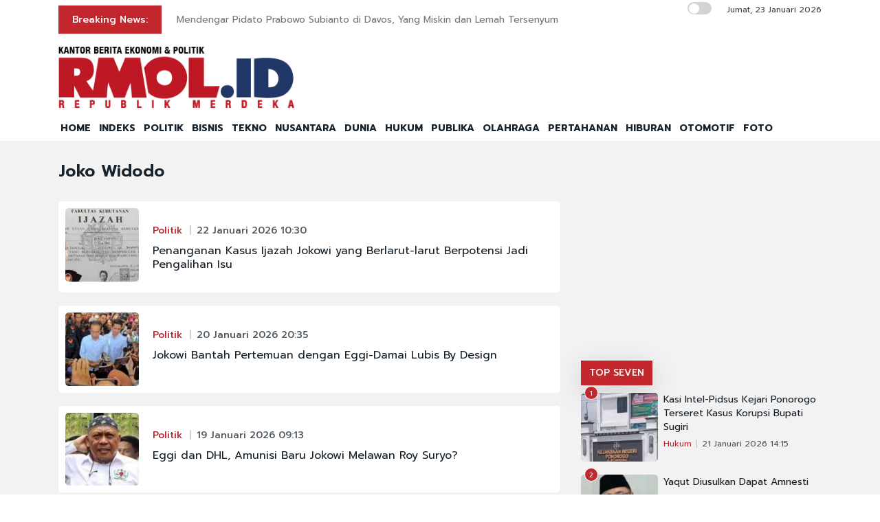

--- FILE ---
content_type: text/html; charset=UTF-8
request_url: https://rmol.id/tag/Joko+Widodo
body_size: 10854
content:
<!DOCTYPE html>
<html lang="id-ID">

<head>
	<title>Berita Joko Widodo Terkini dan Terlengkap</title>
	<!-- META -->
	<meta charset="utf-8">
	<meta name="viewport" content="width=device-width, initial-scale=1, shrink-to-fit=no">
	<meta name="description" content="Joko Widodo Rmol.id kanal berita foto menyajikan berita dan kabar terbaru seputar politik Indonesia" />
	<meta name="news_keywords" content="Joko Widodo, Rmol, Rmol.id, politik, news, berita, kabar, indonesia" />
	<meta name="robots" content="index,follow" />
	<meta name="googlebot-news" content="index,follow" />
	<meta name="googlebot" content="index,follow" />
	<meta name="google-site-verification" content="Xt1EiOiWJ2BHtqbhiwMcNKcxDAvhe4vcmgpdp0tnVjw" />
	<meta name="theme-color" content="#000" />
	<meta name="facebook-domain-verification" content="4dl7jmlorcs3ftj26hw4slh0mq5583" />
	<link rel="canonical" href="https://rmol.id/tag/Joko Widodo" />
	<meta property="og:site_name" content="Rmol.id" />
		<!--::::: FAVICON ICON :::::::-->
	<link rel="icon" type="image/png" href="https://rmol.id/v4_assets/img/site/rmol-icon-72.png" />
	<!--::::: ALL CSS FILES :::::::-->
	<link rel="stylesheet" href="https://rmol.id/v4_assets/css/plugins/bootstrap.min.css">
	<link rel="stylesheet" href="https://rmol.id/v4_assets/css/plugins/animate.min.css">
		<!-- <link rel="stylesheet" href="https://rmol.id/v4_assets/css/plugins/fontawesome.css"> -->
	<script src="https://kit.fontawesome.com/e0c26a60ba.js" crossorigin="anonymous"></script>
	<link rel="stylesheet" href="https://rmol.id/v4_assets/css/plugins/modal-video.min.css">
	<link rel="stylesheet" href="https://rmol.id/v4_assets/css/plugins/owl.carousel.css">
	<link rel="stylesheet" href="https://rmol.id/v4_assets/css/plugins/slick.css">
	<link rel="stylesheet" href="https://rmol.id/v4_assets/css/plugins/stellarnav.css">
	<link rel="stylesheet" href="https://rmol.id/v4_assets/css/theme.css?v=777">
	<link rel="stylesheet" href="https://rmol.id/v4_assets/css/custom.css?v=777">
	<link rel="stylesheet" href="https://rmol.id/v4_assets/css/custom-dark.css?v=777">

	<link rel="stylesheet" href="https://rmol.id/v4_assets/js/countdown/css/jquery.countdown.css?v=777">
	<link rel="preconnect" href="https://fonts.gstatic.com">
	<link href="https://fonts.googleapis.com/css2?family=Prompt:ital,wght@0,400;0,500;0,600;0,700;1,400;1,500;1,600;1,700&display=swap" rel="stylesheet">
	<!-- For Comment Moderation -->


<!-- Start GA4 -->
<!-- Google tag (gtag.js) -->
<script async src="https://www.googletagmanager.com/gtag/js?id=G-RHBRVB1B8X"></script>
<script>
  window.dataLayer = window.dataLayer || [];
  function gtag(){dataLayer.push(arguments);}
  gtag('js', new Date());

  gtag('config', 'G-RHBRVB1B8X');
</script>
<!-- End GA4 -->

<!-- Google tag (gtag.js) -->
<script async src="https://www.googletagmanager.com/gtag/js?id=UA-140318307-1"></script>
<script>
  window.dataLayer = window.dataLayer || [];
  function gtag(){dataLayer.push(arguments);}
  gtag('js', new Date());

  gtag('config', 'UA-140318307-1');
</script>

<!-- End Google tag (gtag.js) -->


<meta name="yandex-verification" content="0c4aa58767da1cc0" />
<meta name="p:domain_verify" content="9aec0d864baac6bc60480935339b6bfe"/></head>

<body class="">
	<!--::::: PRELOADER START :::::::-->
	<!--<div class="preloader">
		<div>
			<div class="nb-spinner"></div>
		</div>
	</div>-->
	<!--::::: PRELOADER END :::::::-->
	<!--::::: SEARCH FORM START:::::::-->
	<div class="searching">
		<div class="container">
			<div class="row">
				<div class="col-8 text-center m-auto">
					<div class="v1search_form">
						<form action="https://rmol.id/search" method="post">
							<input type="text" name="keyword" placeholder="Search Here...">
							<button type="submit" class="cbtn1">Search</button>
						</form>
					</div>
				</div>
			</div>
		</div>
		<div class="close_btn"><i class="fa-solid fa-xmark"></i></div>
	</div>
	<!--:::::SEARCH FORM END :::::::-->
	<!--::::: TOP BAR START :::::::-->
	<div class="topbar white_bg" id="top">
		<div class="container">
			<div class="row">
				<div class="col-md-6 col-lg-8 align-self-center">
					<div class="trancarousel_area ">
						<p class="trand">Breaking News:</p>
						<div class="trancarousel owl-carousel nav_style1">
															<div class="trancarousel_item">
									<p><a href="https://rmol.id/publika/read/2026/01/23/694835/mendengar-pidato-prabowo-subianto-di-davos-yang-miskin-dan-lemah-tersenyum">Mendengar Pidato Prabowo Subianto di Davos, Yang Miskin dan Lemah Tersenyum</a></p>
								</div>
															<div class="trancarousel_item">
									<p><a href="https://rmol.id/bisnis/read/2026/01/23/694834/tanpa-rups-erajaya-jalankan-buyback-rp150-miliar">Tanpa RUPS, Erajaya Jalankan Buyback Rp150 Miliar</a></p>
								</div>
															<div class="trancarousel_item">
									<p><a href="https://rmol.id/bisnis/read/2026/01/23/694833/makin-mahal-emas-antam-nyaris-sentuh-rp2-9-juta-per-gram">Makin Mahal! Emas Antam Nyaris Sentuh Rp2,9 Juta per Gram</a></p>
								</div>
															<div class="trancarousel_item">
									<p><a href="https://rmol.id/dunia/read/2026/01/23/694832/hamas-sepakat-lucuti-senjata-dengan-syarat">Hamas Sepakat Lucuti Senjata dengan Syarat</a></p>
								</div>
															<div class="trancarousel_item">
									<p><a href="https://rmol.id/politik/read/2026/01/23/694831/dpr-mulai-rdpu-calon-deputi-gubernur-bank-indonesia">DPR Mulai RDPU Calon Deputi Gubernur Bank Indonesia</a></p>
								</div>
													</div>
					</div>
				</div>
				<div class="col-md-6 col-lg-4 align-self-center">
					<div class="top_date_social text-right">
						<div class="paper_date ">
							<p>
																	<input type="checkbox" id="night-mode-toggle" class="night-mode-checkbox">
									<label for="night-mode-toggle" class="night-mode-label"></label>
									<button id="darkmode" type="button" class="button-default button-theme-desktop" onclick="toggleDark()">
										<span id="night" class="material-icons"><i class="fa-solid fa-moon"></i></span>
										<span id="light" class="material-icons"><i class="fa-solid fa-sun"></i></span>
									</button>
																Jumat, 23 Januari 2026							</p>
						</div>
						<div class="social1 ">
							<ul class="inline">
																<li><a href="https://www.facebook.com/KantorBeritaPolitikRMOL" target="_blank"><i class="fab fa-facebook"></i></a></li>
								<li><a href="https://www.instagram.com/rmol.id/" target="_blank"><i class="fab fa-instagram"></i></a></li>
								<li><a href="https://x.com/RMOL_id" target="_blank"><i class="fa-solid fa-x"></i></a></li>
								<li><a href="https://www.tiktok.com/@rmol.id" target="_blank"><i class="fa-brands fa-tiktok"></i></a></li>
								<li><a href="#" target="_blank"><i class="fab fa-youtube"></i></a></li>
								<li><a href="https://whatsapp.com/channel/0029VaHnTiBEwEjmlKAWkZ1e" target="_blank"><i class="fa-brands fa-whatsapp"></i></a></li>
								<li><a href="https://www.linkedin.com/company/19170572" target="_blank"><i class="fab fa-linkedin"></i></a></li>
								<li><a href="https://play.google.com/store/apps/details?id=id.rmol" target="_blank"><i class="fab fa-android"></i></a></li>
								<li><a href="https://apps.apple.com/us/app/rmol-id-republik-merdeka/id6468551512" target="_blank"><i class="fab fa-apple"></i></a></li>
							</ul>
						</div>
					</div>
				</div>
			</div>
		</div>
	</div>
	<!--::::: TOP BAR END :::::::-->
	<div class="border_black"></div>
		<!--::::: Logo and Header Top Visible on Desktop  :::::::-->
	<div class="logo_area dark-2 d-none d-sm-block white_bg">
		<div class="container">
			<div class="row">
				<div class="col-lg-4 align-self-center">
					<div class="logo"><a href="https://rmol.id/"><img id="main-logo" src="https://dashboard.rmol.id/assets/images/logo/08414905012026_04412501092025_berita-ekonomi-politik-terbaru.png" alt="rmol.id logo"></a></div>
					<div hidden class="dark-logo"><img hidden id="dark-logo" src="https://dashboard.rmol.id/assets/images/logo/07475918012025_logo-for-dark.png"></a></div>
					<div hidden class="light-logo"><img hidden id="light-logo" src="https://dashboard.rmol.id/assets/images/logo/08414905012026_04412501092025_berita-ekonomi-politik-terbaru.png"></a></div>
				</div>
				<div class="col-lg-8 align-right "><!-- Header Ad Desktop -->
					<div class="banner1">
											</div>
				</div>
			</div>
		</div>
	</div>
	<!--::::: LOGO AREA END :::::::-->
	<!--::::: MENU AREA START  :::::::-->
	<div class="main-menu" id="header">
		<!--<a href="#top" class="up_btn up_btn1"><i class="far fa-chevron-double-up"></i></a>-->
		<div class="main-nav clearfix is-ts-sticky">
			<div class="container">
				<div class="row justify-content-between">

					<div class="col-12 col-lg-12">
						<div class="logo d-sm-none">
							<a href="https://rmol.id/"><img id="main-logo-mobile" src="https://dashboard.rmol.id/assets/images/logo/08414905012026_04412501092025_berita-ekonomi-politik-terbaru.png" alt="rmol.id logo"></a>
						</div> <!-- Show XS -->

						<div class="menu_right">
															<div class="d-sm-none">
									<input type="checkbox" id="night-mode-toggle-mobile" class="night-mode-checkbox">
									<label for="night-mode-toggle-mobile" class="night-mode-label"></label>
									<button id="themeButton" class="button-default button-theme" type="button" onclick="toggleDark()"><i class="fa-solid fa-moon"></i></button>
								</div>
														<div class="newsprk_nav stellarnav">
								<ul id="newsprk_menu">
									<li><a href="https://rmol.id/">HOME</a></li>
									<li><a href="https://rmol.id/indeksberita">INDEKS</a></li>
																			<li><a href="https://rmol.id/rubrik/politik">POLITIK</a></li>
																			<li><a href="https://rmol.id/rubrik/bisnis">BISNIS</a></li>
																			<li><a href="https://rmol.id/rubrik/tekno">TEKNO</a></li>
																			<li><a href="https://rmol.id/rubrik/nusantara">NUSANTARA</a></li>
																			<li><a href="https://rmol.id/rubrik/dunia">DUNIA</a></li>
																			<li><a href="https://rmol.id/rubrik/hukum">HUKUM</a></li>
																			<li><a href="https://rmol.id/rubrik/publika">PUBLIKA</a></li>
																			<li><a href="https://rmol.id/rubrik/olahraga">OLAHRAGA</a></li>
																			<li><a href="https://rmol.id/rubrik/pertahanan">PERTAHANAN</a></li>
																			<li><a href="https://rmol.id/rubrik/hiburan">HIBURAN</a></li>
																			<li><a href="https://rmol.id/rubrik/otomotif">OTOMOTIF</a></li>
																		<li><a href="https://rmol.id/foto">FOTO</a></li>
									<li class="search_btn"><i class="fa-solid fa-magnifying-glass"></i></li>
								</ul>
							</div>
						</div>
					</div>
				</div>
			</div>
		</div>
	</div>
	<!--::::: MENU AREA END :::::::-->
	<div class="navbar navbar-shadow d-block d-sm-none ">
		<nav class="navbar-first navbar--scroll">
			<ul class="nav">
				<li class="nav__item"><a href="https://rmol.id/">HOME</a></li>
				<li class="nav__item"><a href="https://rmol.id/indeksberita">INDEKS</a></li>
									<li class="nav__item"><a href="https://rmol.id/rubrik/politik">POLITIK</a></li>
									<li class="nav__item"><a href="https://rmol.id/rubrik/bisnis">BISNIS</a></li>
									<li class="nav__item"><a href="https://rmol.id/rubrik/tekno">TEKNO</a></li>
									<li class="nav__item"><a href="https://rmol.id/rubrik/nusantara">NUSANTARA</a></li>
									<li class="nav__item"><a href="https://rmol.id/rubrik/dunia">DUNIA</a></li>
									<li class="nav__item"><a href="https://rmol.id/rubrik/hukum">HUKUM</a></li>
									<li class="nav__item"><a href="https://rmol.id/rubrik/publika">PUBLIKA</a></li>
									<li class="nav__item"><a href="https://rmol.id/rubrik/olahraga">OLAHRAGA</a></li>
									<li class="nav__item"><a href="https://rmol.id/rubrik/pertahanan">PERTAHANAN</a></li>
									<li class="nav__item"><a href="https://rmol.id/rubrik/hiburan">HIBURAN</a></li>
									<li class="nav__item"><a href="https://rmol.id/rubrik/otomotif">OTOMOTIF</a></li>
								<li class="nav__item"><a href="https://rmol.id/foto">FOTO</a></li>
				<li class="search_btn"><i class="fa-solid fa-magnifying-glass"></i></li>
			</ul>
		</nav>
	</div>

	<!-- Header Ad Mobile -->
	<div class="logo_area d-block d-sm-none white_bg">
		<div class="container">
			<div class="row">
				<div class="col-lg-12 align-right ">
					<div class="banner1">
						<br><div class="banner-300x250 mb10"><script async src="https://pagead2.googlesyndication.com/pagead/js/adsbygoogle.js?client=ca-pub-9478604167568640"
     crossorigin="anonymous"></script>
<!-- RMOL Leaderboard -->
<ins class="adsbygoogle"
     style="display:block"
     data-ad-client="ca-pub-9478604167568640"
     data-ad-slot="5274728580"
     data-ad-format="auto"
     data-full-width-responsive="true"></ins>
<script>
     (adsbygoogle = window.adsbygoogle || []).push({});
</script></div>					</div>
				</div>
			</div>
		</div>
	</div>
	<div class="mb10x">
		<div class="container">
			<div class="row">
				<div class="col-md-6 mb10x d-none d-sm-block"><!-- Top Banner Left -->
									</div>
				<div class="col-md-6 mb10x d-none d-sm-block"><!-- Top Banner Right -->
									</div>
			</div>
		</div>
	</div>
	<div class="mb10x">
		<div class="container">
			<div class="row">
				<div class="col-md-6 mb10x d-none d-sm-block"><!-- WING Side Left -->

									</div>
				<div class="col-md-6 mb10x d-none d-sm-block"><!-- WING Side Right -->

									</div>
			</div>
		</div>
	</div><div class="post_gallary_area fifth_bg mb40">
	<div class="container">
		<div class="row ">
			<div class="col-lg-12 mt30">
				<div class="row">
					<div class="col-xl-8">
						<div class="row justify-content-center">
							<div class="col-lg-12">
								<div class="single_post_heading mb30">
									<h1>Joko Widodo</h1>
								</div>

								<!-- Bawaslu Video Iframe-->
								
									<div class="single_post w100 padding10 white_bg border-radious5 list-view post_type3 shadow7 post_type15 border-radious5">
		<div class="post_img border-radious5">
			<div class="img_wrap">
				<a href="https://rmol.id/politik/read/2026/01/22/694691/penanganan-kasus-ijazah-jokowi-yang-berlarut-larut-berpotensi-jadi-pengalihan-isu">
					<img src="https://rmol.id/images/berita/mini/2026/01/thumb_77445_10321422012026_WhatsApp_Image_2026-01-22_at_10.06.07.jpeg" alt="Penanganan Kasus Ijazah Jokowi yang Berlarut-larut Berpotensi Jadi Pengalihan Isu">
				</a>
			</div>
			<div class="clear"></div>
		</div>
		<div class="single_post_text padding20 rubrik-list-title">
			<div class="meta3">
				<a href="https://rmol.id/rubrik/politik">Politik</a>
				<a href="#">22 Januari 2026 10:30</a>
			</div>
			<h4><a href="https://rmol.id/politik/read/2026/01/22/694691/penanganan-kasus-ijazah-jokowi-yang-berlarut-larut-berpotensi-jadi-pengalihan-isu">Penanganan Kasus Ijazah Jokowi yang Berlarut-larut Berpotensi Jadi Pengalihan Isu</a></h4>
		</div>
		<div class="clear"></div>
	</div>
	<div class="single_post w100 padding10 white_bg border-radious5 list-view post_type3 shadow7 post_type15 border-radious5">
		<div class="post_img border-radious5">
			<div class="img_wrap">
				<a href="https://rmol.id/politik/read/2026/01/20/694481/jokowi-bantah-pertemuan-dengan-eggi-damai-lubis-by-design">
					<img src="https://rmol.id/images/berita/mini/2026/01/thumb_186661_08374720012026_Mantan_Presiden_Jokowi_berikan_keterangan_usai_menerima_perwakilan_Tim_Pembela_Ulama_dan_Aktivis_(TPUA)._Dian_Tanti_RMOLJateng.jpg" alt="Jokowi Bantah Pertemuan dengan Eggi-Damai Lubis By Design">
				</a>
			</div>
			<div class="clear"></div>
		</div>
		<div class="single_post_text padding20 rubrik-list-title">
			<div class="meta3">
				<a href="https://rmol.id/rubrik/politik">Politik</a>
				<a href="#">20 Januari 2026 20:35</a>
			</div>
			<h4><a href="https://rmol.id/politik/read/2026/01/20/694481/jokowi-bantah-pertemuan-dengan-eggi-damai-lubis-by-design">Jokowi Bantah Pertemuan dengan Eggi-Damai Lubis By Design</a></h4>
		</div>
		<div class="clear"></div>
	</div>
	<div class="single_post w100 padding10 white_bg border-radious5 list-view post_type3 shadow7 post_type15 border-radious5">
		<div class="post_img border-radious5">
			<div class="img_wrap">
				<a href="https://rmol.id/politik/read/2026/01/19/694274/eggi-dan-dhl-amunisi-baru-jokowi-melawan-roy-suryo">
					<img src="https://rmol.id/images/berita/mini/2026/01/thumb_168533_09145619012026_WhatsApp_Image_2026-01-19_at_07.23.00.jpeg" alt="Eggi dan DHL, Amunisi Baru Jokowi Melawan Roy Suryo?">
				</a>
			</div>
			<div class="clear"></div>
		</div>
		<div class="single_post_text padding20 rubrik-list-title">
			<div class="meta3">
				<a href="https://rmol.id/rubrik/politik">Politik</a>
				<a href="#">19 Januari 2026 09:13</a>
			</div>
			<h4><a href="https://rmol.id/politik/read/2026/01/19/694274/eggi-dan-dhl-amunisi-baru-jokowi-melawan-roy-suryo">Eggi dan DHL, Amunisi Baru Jokowi Melawan Roy Suryo?</a></h4>
		</div>
		<div class="clear"></div>
	</div>
	<div class="single_post w100 padding10 white_bg border-radious5 list-view post_type3 shadow7 post_type15 border-radious5">
		<div class="post_img border-radious5">
			<div class="img_wrap">
				<a href="https://rmol.id/politik/read/2026/01/16/694074/dokter-tifa-buka-pintu-perawatan-imun-untuk-jokowi">
					<img src="https://rmol.id/images/berita/mini/2026/01/thumb_916027_06075116012026_WhatsApp_Image_2026-01-16_at_12.23.59.jpeg" alt="Dokter Tifa Buka Pintu Perawatan Imun untuk Jokowi">
				</a>
			</div>
			<div class="clear"></div>
		</div>
		<div class="single_post_text padding20 rubrik-list-title">
			<div class="meta3">
				<a href="https://rmol.id/rubrik/politik">Politik</a>
				<a href="#">16 Januari 2026 18:06</a>
			</div>
			<h4><a href="https://rmol.id/politik/read/2026/01/16/694074/dokter-tifa-buka-pintu-perawatan-imun-untuk-jokowi">Dokter Tifa Buka Pintu Perawatan Imun untuk Jokowi</a></h4>
		</div>
		<div class="clear"></div>
	</div>
	<div class="single_post w100 padding10 white_bg border-radious5 list-view post_type3 shadow7 post_type15 border-radious5">
		<div class="post_img border-radious5">
			<div class="img_wrap">
				<a href="https://rmol.id/read/2026/01/16/694069/sp3-untuk-eggi-sudjana-dan-damai-hari-lubis-terbit-atas-nama-keadilan">
					<img src="https://rmol.id/images/berita/mini/2026/01/thumb_870224_04492616012026_WhatsApp_Image_2026-01-16_at_15.31.54.jpeg" alt="SP3 Untuk Eggi Sudjana dan Damai Hari Lubis Terbit Atas Nama Keadilan">
				</a>
			</div>
			<div class="clear"></div>
		</div>
		<div class="single_post_text padding20 rubrik-list-title">
			<div class="meta3">
				<a href="https://rmol.id/rubrik/presisi">Presisi</a>
				<a href="#">16 Januari 2026 16:48</a>
			</div>
			<h4><a href="https://rmol.id/read/2026/01/16/694069/sp3-untuk-eggi-sudjana-dan-damai-hari-lubis-terbit-atas-nama-keadilan">SP3 Untuk Eggi Sudjana dan Damai Hari Lubis Terbit Atas Nama Keadilan</a></h4>
		</div>
		<div class="clear"></div>
	</div>
	<div class="single_post w100 padding10 white_bg border-radious5 list-view post_type3 shadow7 post_type15 border-radious5">
		<div class="post_img border-radious5">
			<div class="img_wrap">
				<a href="https://rmol.id/politik/read/2026/01/15/693904/pengamat-bongkar-strategi-pdip-di-balik-sikap-penyeimbang">
					<img src="https://rmol.id/images/berita/mini/2026/01/thumb_137131_09330615012026_WhatsApp_Image_2026-01-15_at_09.04.46(1).jpeg" alt="Pengamat Bongkar Strategi PDIP di Balik Sikap Penyeimbang">
				</a>
			</div>
			<div class="clear"></div>
		</div>
		<div class="single_post_text padding20 rubrik-list-title">
			<div class="meta3">
				<a href="https://rmol.id/rubrik/politik">Politik</a>
				<a href="#">15 Januari 2026 09:31</a>
			</div>
			<h4><a href="https://rmol.id/politik/read/2026/01/15/693904/pengamat-bongkar-strategi-pdip-di-balik-sikap-penyeimbang">Pengamat Bongkar Strategi PDIP di Balik Sikap Penyeimbang</a></h4>
		</div>
		<div class="clear"></div>
	</div>
	<div class="single_post w100 padding10 white_bg border-radious5 list-view post_type3 shadow7 post_type15 border-radious5">
		<div class="post_img border-radious5">
			<div class="img_wrap">
				<a href="https://rmol.id/politik/read/2026/01/10/693348/kubu-roy-suryo-tegaskan-pertemuan-eggi-damai-dengan-jokowi-tak-terkait-kasus-mereka">
					<img src="https://rmol.id/images/berita/mini/2026/01/thumb_570567_09014310012026_WhatsApp_Image_2026-01-10_at_08.31.28.jpeg" alt="Kubu Roy Suryo Tegaskan Pertemuan Eggi-Damai dengan Jokowi Tak Terkait Kasus Mereka">
				</a>
			</div>
			<div class="clear"></div>
		</div>
		<div class="single_post_text padding20 rubrik-list-title">
			<div class="meta3">
				<a href="https://rmol.id/rubrik/politik">Politik</a>
				<a href="#">10 Januari 2026 08:58</a>
			</div>
			<h4><a href="https://rmol.id/politik/read/2026/01/10/693348/kubu-roy-suryo-tegaskan-pertemuan-eggi-damai-dengan-jokowi-tak-terkait-kasus-mereka">Kubu Roy Suryo Tegaskan Pertemuan Eggi-Damai dengan Jokowi Tak Terkait Kasus Mereka</a></h4>
		</div>
		<div class="clear"></div>
	</div>
	<div class="single_post w100 padding10 white_bg border-radious5 list-view post_type3 shadow7 post_type15 border-radious5">
		<div class="post_img border-radious5">
			<div class="img_wrap">
				<a href="https://rmol.id/politik/read/2026/01/09/693272/orang-dekat-benarkan-eggi-sudjana-dan-damai-hari-lubis-ngadep-jokowi-di-solo">
					<img src="https://rmol.id/images/berita/mini/2026/01/thumb_973676_03483209012026_WhatsApp_Image_2026-01-09_at_14.22.10.jpeg" alt="Orang Dekat Benarkan Eggi Sudjana dan Damai Hari Lubis Ngadep Jokowi di Solo">
				</a>
			</div>
			<div class="clear"></div>
		</div>
		<div class="single_post_text padding20 rubrik-list-title">
			<div class="meta3">
				<a href="https://rmol.id/rubrik/politik">Politik</a>
				<a href="#">09 Januari 2026 15:47</a>
			</div>
			<h4><a href="https://rmol.id/politik/read/2026/01/09/693272/orang-dekat-benarkan-eggi-sudjana-dan-damai-hari-lubis-ngadep-jokowi-di-solo">Orang Dekat Benarkan Eggi Sudjana dan Damai Hari Lubis Ngadep Jokowi di Solo</a></h4>
		</div>
		<div class="clear"></div>
	</div>
	<div class="single_post w100 padding10 white_bg border-radious5 list-view post_type3 shadow7 post_type15 border-radious5">
		<div class="post_img border-radious5">
			<div class="img_wrap">
				<a href="https://rmol.id/politik/read/2026/01/09/693258/jaringan-nusantara-sby-tak-terlibat-isu-ijazah-jokowi">
					<img src="https://rmol.id/images/berita/mini/2026/01/thumb_297246_01302109012026_540236_03093411122019_SBY_RMOL.jpg" alt="Jaringan Nusantara: SBY Tak Terlibat Isu Ijazah Jokowi">
				</a>
			</div>
			<div class="clear"></div>
		</div>
		<div class="single_post_text padding20 rubrik-list-title">
			<div class="meta3">
				<a href="https://rmol.id/rubrik/politik">Politik</a>
				<a href="#">09 Januari 2026 13:27</a>
			</div>
			<h4><a href="https://rmol.id/politik/read/2026/01/09/693258/jaringan-nusantara-sby-tak-terlibat-isu-ijazah-jokowi">Jaringan Nusantara: SBY Tak Terlibat Isu Ijazah Jokowi</a></h4>
		</div>
		<div class="clear"></div>
	</div>
	<div class="single_post w100 padding10 white_bg border-radious5 list-view post_type3 shadow7 post_type15 border-radious5">
		<div class="post_img border-radious5">
			<div class="img_wrap">
				<a href="https://rmol.id/politik/read/2026/01/09/693255/roy-suryo-laporkan-7-pendukung-jokowi-ke-polda-metro-jaya">
					<img src="https://rmol.id/images/berita/mini/2026/01/thumb_748896_12435409012026_rs.jpeg" alt="Roy Suryo Laporkan 7 Pendukung Jokowi ke Polda Metro Jaya">
				</a>
			</div>
			<div class="clear"></div>
		</div>
		<div class="single_post_text padding20 rubrik-list-title">
			<div class="meta3">
				<a href="https://rmol.id/rubrik/politik">Politik</a>
				<a href="#">09 Januari 2026 12:42</a>
			</div>
			<h4><a href="https://rmol.id/politik/read/2026/01/09/693255/roy-suryo-laporkan-7-pendukung-jokowi-ke-polda-metro-jaya">Roy Suryo Laporkan 7 Pendukung Jokowi ke Polda Metro Jaya</a></h4>
		</div>
		<div class="clear"></div>
	</div>
	<div class="single_post w100 padding10 white_bg border-radious5 list-view post_type3 shadow7 post_type15 border-radious5">
		<div class="post_img border-radious5">
			<div class="img_wrap">
				<a href="https://rmol.id/nusantara/read/2026/01/08/693199/mendadak-dua-tersangka-ijazah-palsu-eggi-sudjana-damai-lubis-temui-jokowi">
					<img src="https://rmol.id/images/berita/mini/2026/01/thumb_482338_11020608012026_Eggi_Sudjana_rmol.jpg" alt="Mendadak Dua Tersangka Ijazah Palsu Eggi Sudjana-Damai Lubis Temui Jokowi">
				</a>
			</div>
			<div class="clear"></div>
		</div>
		<div class="single_post_text padding20 rubrik-list-title">
			<div class="meta3">
				<a href="https://rmol.id/rubrik/nusantara">Nusantara</a>
				<a href="#">08 Januari 2026 22:53</a>
			</div>
			<h4><a href="https://rmol.id/nusantara/read/2026/01/08/693199/mendadak-dua-tersangka-ijazah-palsu-eggi-sudjana-damai-lubis-temui-jokowi">Mendadak Dua Tersangka Ijazah Palsu Eggi Sudjana-Damai Lubis Temui Jokowi</a></h4>
		</div>
		<div class="clear"></div>
	</div>
	<div class="single_post w100 padding10 white_bg border-radious5 list-view post_type3 shadow7 post_type15 border-radious5">
		<div class="post_img border-radious5">
			<div class="img_wrap">
				<a href="https://rmol.id/politik/read/2026/01/05/692782/prabowo-ungkap-hasil-lima-tahun-magang-di-kabinet-jokowi">
					<img src="https://rmol.id/images/berita/mini/2026/01/thumb_530243_10155505012026_IMG-20260105-WA0167.jpg" alt="Prabowo Ungkap Hasil Lima Tahun Magang di Kabinet Jokowi">
				</a>
			</div>
			<div class="clear"></div>
		</div>
		<div class="single_post_text padding20 rubrik-list-title">
			<div class="meta3">
				<a href="https://rmol.id/rubrik/politik">Politik</a>
				<a href="#">05 Januari 2026 22:14</a>
			</div>
			<h4><a href="https://rmol.id/politik/read/2026/01/05/692782/prabowo-ungkap-hasil-lima-tahun-magang-di-kabinet-jokowi">Prabowo Ungkap Hasil Lima Tahun Magang di Kabinet Jokowi</a></h4>
		</div>
		<div class="clear"></div>
	</div>
	<div class="single_post w100 padding10 white_bg border-radious5 list-view post_type3 shadow7 post_type15 border-radious5">
		<div class="post_img border-radious5">
			<div class="img_wrap">
				<a href="https://rmol.id/politik/read/2026/01/02/692479/demokrat-diam-terhadap-fitnah-bisa-dianggap-pembenaran">
					<img src="https://rmol.id/images/berita/mini/2026/01/thumb_994927_09464402012026_SBY-jokowi.jpg" alt="Demokrat: Diam Terhadap Fitnah Bisa Dianggap Pembenaran">
				</a>
			</div>
			<div class="clear"></div>
		</div>
		<div class="single_post_text padding20 rubrik-list-title">
			<div class="meta3">
				<a href="https://rmol.id/rubrik/politik">Politik</a>
				<a href="#">02 Januari 2026 21:42</a>
			</div>
			<h4><a href="https://rmol.id/politik/read/2026/01/02/692479/demokrat-diam-terhadap-fitnah-bisa-dianggap-pembenaran">Demokrat: Diam Terhadap Fitnah Bisa Dianggap Pembenaran</a></h4>
		</div>
		<div class="clear"></div>
	</div>
	<div class="single_post w100 padding10 white_bg border-radious5 list-view post_type3 shadow7 post_type15 border-radious5">
		<div class="post_img border-radious5">
			<div class="img_wrap">
				<a href="https://rmol.id/politik/read/2026/01/02/692477/ide-koalisi-permanen-pernah-gagal-di-era-jokowi">
					<img src="https://rmol.id/images/berita/mini/2026/01/thumb_287324_08235602012026_pemilu_kotak_surat.jpeg" alt="Ide Koalisi Permanen Pernah Gagal di Era Jokowi">
				</a>
			</div>
			<div class="clear"></div>
		</div>
		<div class="single_post_text padding20 rubrik-list-title">
			<div class="meta3">
				<a href="https://rmol.id/rubrik/politik">Politik</a>
				<a href="#">02 Januari 2026 20:22</a>
			</div>
			<h4><a href="https://rmol.id/politik/read/2026/01/02/692477/ide-koalisi-permanen-pernah-gagal-di-era-jokowi">Ide Koalisi Permanen Pernah Gagal di Era Jokowi</a></h4>
		</div>
		<div class="clear"></div>
	</div>
	<div class="single_post w100 padding10 white_bg border-radious5 list-view post_type3 shadow7 post_type15 border-radious5">
		<div class="post_img border-radious5">
			<div class="img_wrap">
				<a href="https://rmol.id/politik/read/2025/12/31/692207/sby-buka-kemungkinan-tempuh-jalur-hukum-difitnah-dalangi-isu-ijazah-palsu-jokowi">
					<img src="https://rmol.id/images/berita/mini/2025/12/thumb_55868_02290631122025_SBY-jokowi.jpg" alt="SBY Buka Kemungkinan Tempuh Jalur Hukum Difitnah Dalangi Isu Ijazah Palsu Jokowi">
				</a>
			</div>
			<div class="clear"></div>
		</div>
		<div class="single_post_text padding20 rubrik-list-title">
			<div class="meta3">
				<a href="https://rmol.id/rubrik/politik">Politik</a>
				<a href="#">31 Desember 2025 14:26</a>
			</div>
			<h4><a href="https://rmol.id/politik/read/2025/12/31/692207/sby-buka-kemungkinan-tempuh-jalur-hukum-difitnah-dalangi-isu-ijazah-palsu-jokowi">SBY Buka Kemungkinan Tempuh Jalur Hukum Difitnah Dalangi Isu Ijazah Palsu Jokowi</a></h4>
		</div>
		<div class="clear"></div>
	</div>
							</div>

							<div class="border_black"></div>
							<div class="space-30"></div>

							<div class="cpagination mb30">
								<nav aria-label="Page navigation example">
									<ul class="pagination"><li><a href="#"> <i class='fa fa-angle-left'></i> </a></li><li class='active'><a href='#'>1</a></li><li><a href="https://rmol.id/tag/Joko+Widodo/2">2</a></li><li><a href="https://rmol.id/tag/Joko+Widodo/3">3</a></li><li><a href="https://rmol.id/tag/Joko+Widodo/4">4</a></li><li><a href="https://rmol.id/tag/Joko+Widodo/5">5</a></li><li><a>...</a></li><li class='next'><a href="https://rmol.id/tag/Joko+Widodo/2"><i class='fa fa-angle-right'></i></a></li></ul>
								</nav>
							</div>
						</div>
					</div>
					<div class="col-xl-4">
						<div class="widget_tab side-head md-mt-30">

    <!-- Sidebar Super Top Desktop -->
    <div class="banner-300x250 mb10"><script async src="https://pagead2.googlesyndication.com/pagead/js/adsbygoogle.js?client=ca-pub-9478604167568640"
     crossorigin="anonymous"></script>
<!-- RMOL ML_Sidebar1 -->
<ins class="adsbygoogle"
     style="display:block"
     data-ad-client="ca-pub-9478604167568640"
     data-ad-slot="7709320236"
     data-ad-format="auto"
     data-full-width-responsive="true"></ins>
<script>
     (adsbygoogle = window.adsbygoogle || []).push({});
</script></div>
    <ul class="nav nav-tabs">
        <li><a class="active" data-toggle="tab" href="#post1">TOP SEVEN</a></li>
    </ul>
    <div class="tab-content">
        <div id="post1" class="tab-pane fade show in active">
            <div class="widget tab_widgets">
                
                    <div class="single_post widgets_small widget_small_pop side_list">
                        <div class="post_img">
                            <div class="img_wrap">
                                <a href="https://rmol.id/hukum/read/2026/01/21/694565/kasi-intel-pidsus-kejari-ponorogo-terseret-kasus-korupsi-bupati-sugiri">
                                    <img src="https://rmol.id/images/berita/mini/2026/01/thumb_906186_02164021012026_kejari_ponorogo_teropong_nusa.jpeg" alt="Kasi Intel-Pidsus Kejari Ponorogo Terseret Kasus Korupsi Bupati Sugiri">
                                </a>
                            </div>
                            <span class="tranding tranding_border">1</span>
                        </div>
                        <div class="single_post_text">
                            <h4><a href="https://rmol.id/hukum/read/2026/01/21/694565/kasi-intel-pidsus-kejari-ponorogo-terseret-kasus-korupsi-bupati-sugiri">Kasi Intel-Pidsus Kejari Ponorogo Terseret Kasus Korupsi Bupati Sugiri</a></h4>
                            <div class="meta2 meta_separator1"> <a href="https://rmol.id/rubrik/hukum">Hukum</a>
                                <a href="#">21 Januari 2026 14:15</a>
                            </div>
                        </div>
                    </div>
                    <div class="space-15"></div>
                    <div class="border_black"></div>
                    <div class="space-15"></div>
                    
                    <div class="single_post widgets_small widget_small_pop side_list">
                        <div class="post_img">
                            <div class="img_wrap">
                                <a href="https://rmol.id/politik/read/2026/01/21/694599/yaqut-diusulkan-dapat-amnesti">
                                    <img src="https://rmol.id/images/berita/mini/2026/01/thumb_370697_06464921012026_Yaqut_Cholil_Qoumas_podcast1.jpeg" alt="Yaqut Diusulkan Dapat Amnesti">
                                </a>
                            </div>
                            <span class="tranding tranding_border">2</span>
                        </div>
                        <div class="single_post_text">
                            <h4><a href="https://rmol.id/politik/read/2026/01/21/694599/yaqut-diusulkan-dapat-amnesti">Yaqut Diusulkan Dapat Amnesti</a></h4>
                            <div class="meta2 meta_separator1"> <a href="https://rmol.id/rubrik/politik">Politik</a>
                                <a href="#">21 Januari 2026 18:45</a>
                            </div>
                        </div>
                    </div>
                    <div class="space-15"></div>
                    <div class="border_black"></div>
                    <div class="space-15"></div>
                    
                    <div class="single_post widgets_small widget_small_pop side_list">
                        <div class="post_img">
                            <div class="img_wrap">
                                <a href="https://rmol.id/politik/read/2026/01/22/694623/rustam-effendi-ungkap-nasihat-rizal-ramli-hati-hati-dengan-eggi-sudjana-bisa-balik-badan">
                                    <img src="https://rmol.id/images/berita/mini/2026/01/thumb_675161_12010122012026_Screenshot_2026-01-21_235613.jpg" alt="Rustam Effendi Ungkap Nasihat Rizal Ramli: Hati-hati dengan Eggi Sudjana, Bisa Balik Badan">
                                </a>
                            </div>
                            <span class="tranding tranding_border">3</span>
                        </div>
                        <div class="single_post_text">
                            <h4><a href="https://rmol.id/politik/read/2026/01/22/694623/rustam-effendi-ungkap-nasihat-rizal-ramli-hati-hati-dengan-eggi-sudjana-bisa-balik-badan">Rustam Effendi Ungkap Nasihat Rizal Ramli: Hati-hati dengan Eggi Sudjana, Bisa Balik Badan</a></h4>
                            <div class="meta2 meta_separator1"> <a href="https://rmol.id/rubrik/politik">Politik</a>
                                <a href="#">22 Januari 2026 00:01</a>
                            </div>
                        </div>
                    </div>
                    <div class="space-15"></div>
                    <div class="border_black"></div>
                    <div class="space-15"></div>
                    
                    <div class="single_post widgets_small widget_small_pop side_list">
                        <div class="post_img">
                            <div class="img_wrap">
                                <a href="https://rmol.id/politik/read/2026/01/21/694597/izin-dicabut-toba-pulp-bongkar-dokumen-penghargaan-dari-menteri-raja-juli">
                                    <img src="https://rmol.id/images/berita/mini/2026/01/thumb_258941_06110021012026_Raja_Juli_rmol_di_KPK.jpg" alt="Izin Dicabut, Toba Pulp Bongkar Dokumen Penghargaan dari Menteri Raja Juli">
                                </a>
                            </div>
                            <span class="tranding tranding_border">4</span>
                        </div>
                        <div class="single_post_text">
                            <h4><a href="https://rmol.id/politik/read/2026/01/21/694597/izin-dicabut-toba-pulp-bongkar-dokumen-penghargaan-dari-menteri-raja-juli">Izin Dicabut, Toba Pulp Bongkar Dokumen Penghargaan dari Menteri Raja Juli</a></h4>
                            <div class="meta2 meta_separator1"> <a href="https://rmol.id/rubrik/politik">Politik</a>
                                <a href="#">21 Januari 2026 18:08</a>
                            </div>
                        </div>
                    </div>
                    <div class="space-15"></div>
                    <div class="border_black"></div>
                    <div class="space-15"></div>
                                                <div class="single_post widgets_small widget_small_pop side_list">
                                <div class="post_img">
                                    <div class="img_wrap">
                                        <a href="https://rmol.id/politik/read/2026/01/22/694749/muncul-gerakan-arus-bawah-golkar-dukung-jusuf-hamka-maju-capres-2029">
                                            <img src="https://rmol.id/images/berita/mini/2026/01/thumb_161816_05133422012026_Jusuf_Hamka_alias_Babah_Alun_saat_blusukan_ke_Pasar_Blok_A_Tanah_Abang,_Kamis_(1_8)_RMOL.jpg" alt="Muncul Gerakan Arus Bawah Golkar Dukung Jusuf Hamka Maju Capres 2029">
                                        </a>
                                    </div>
                                    <span class="tranding tranding_border">5</span>
                                </div>
                                <div class="single_post_text">
                                    <h4><a href="https://rmol.id/politik/read/2026/01/22/694749/muncul-gerakan-arus-bawah-golkar-dukung-jusuf-hamka-maju-capres-2029">Muncul Gerakan Arus Bawah Golkar Dukung Jusuf Hamka Maju Capres 2029</a></h4>
                                    <div class="meta2 meta_separator1"> <a href="https://rmol.id/rubrik/politik">Politik</a>
                                        <a href="#">22 Januari 2026 17:03</a>
                                    </div>
                                </div>
                            </div>
                            <div class="space-15"></div>
                            <div class="border_black"></div>
                            <div class="space-15"></div>
                
                    <div class="single_post widgets_small widget_small_pop side_list">
                        <div class="post_img">
                            <div class="img_wrap">
                                <a href="https://rmol.id/politik/read/2026/01/21/694525/damai-lubis-merasa-serba-salah-usai-bertemu-jokowi-dan-terima-sp3">
                                    <img src="https://rmol.id/images/berita/mini/2026/01/thumb_292585_07143821012026_Screenshot_2026-01-21_011632.jpeg" alt="Damai Lubis Merasa Serba Salah Usai Bertemu Jokowi dan Terima SP3">
                                </a>
                            </div>
                            <span class="tranding tranding_border">6</span>
                        </div>
                        <div class="single_post_text">
                            <h4><a href="https://rmol.id/politik/read/2026/01/21/694525/damai-lubis-merasa-serba-salah-usai-bertemu-jokowi-dan-terima-sp3">Damai Lubis Merasa Serba Salah Usai Bertemu Jokowi dan Terima SP3</a></h4>
                            <div class="meta2 meta_separator1"> <a href="https://rmol.id/rubrik/politik">Politik</a>
                                <a href="#">21 Januari 2026 06:52</a>
                            </div>
                        </div>
                    </div>
                    <div class="space-15"></div>
                    <div class="border_black"></div>
                    <div class="space-15"></div>
                    
                    <div class="single_post widgets_small widget_small_pop side_list">
                        <div class="post_img">
                            <div class="img_wrap">
                                <a href="https://rmol.id/hukum/read/2026/01/21/694554/sekda-pemkab-bekasi-dipanggil-kpk-terkait-kasus-ade-kuswara">
                                    <img src="https://rmol.id/images/berita/mini/2026/01/thumb_242680_01081721012026_ade_kuswara_jamal.jpeg" alt="Sekda Pemkab Bekasi Dipanggil KPK terkait Kasus Ade Kuswara">
                                </a>
                            </div>
                            <span class="tranding tranding_border">7</span>
                        </div>
                        <div class="single_post_text">
                            <h4><a href="https://rmol.id/hukum/read/2026/01/21/694554/sekda-pemkab-bekasi-dipanggil-kpk-terkait-kasus-ade-kuswara">Sekda Pemkab Bekasi Dipanggil KPK terkait Kasus Ade Kuswara</a></h4>
                            <div class="meta2 meta_separator1"> <a href="https://rmol.id/rubrik/hukum">Hukum</a>
                                <a href="#">21 Januari 2026 13:07</a>
                            </div>
                        </div>
                    </div>
                    <div class="space-15"></div>
                    <div class="border_black"></div>
                    <div class="space-15"></div>
                    
            </div>
        </div>
    </div>
</div>

<div class="row justify-content-center">

    <div class="col-lg-12">

        <!-- Ads: ALL Sidebar Except Home -->
        <div class="ads mb10 text-center"><a target="_blank" href="https://rmol.id/tag/pertamina"><img alt="PERTAMINA NEWS Inside" title="PERTAMINA NEWS Inside" src="https://dashboard.rmol.id/assets/images/banner/04053423042024_pertamina-energi.gif"></a></div>
        <!-- Ads: ALL Sidebar AA -->
        <div class="banner-300x250 mb10"><script async src="https://pagead2.googlesyndication.com/pagead/js/adsbygoogle.js?client=ca-pub-9478604167568640"
     crossorigin="anonymous"></script>
<!-- RMOL Tag_Middle1 -->
<ins class="adsbygoogle"
     style="display:block"
     data-ad-client="ca-pub-9478604167568640"
     data-ad-slot="6606796019"
     data-ad-format="auto"
     data-full-width-responsive="true"></ins>
<script>
     (adsbygoogle = window.adsbygoogle || []).push({});
</script></div>
        <!-- Sidebar All Article Bawaslu Video -->
        
        <!-- Side All Article Bawaslu -->
        
                <!-- Home Sidebar B Middle Right -->

            </div>

    <div class="col-md-6 col-lg-12">
        <div class="most_widget3 padding20 white_bg border-radious5 mb10 sm-mt30">
            <div class="heading">
                <h2 class="widget-title">TRENDING TAG</h2>
            </div>
            <div class="post_type2_carousel owl-carousel nav_style1">
                <div class="single_post2_carousel">

                                                <div class="single_post post_type3 post_type15 mb10">
                                <div><a href="https://rmol.id/tag/ade+kuswara">#ADE KUSWARA</a></div>
                            </div>
                                                <div class="single_post post_type3 post_type15 mb10">
                                <div><a href="https://rmol.id/tag/hipmi">#HIPMI</a></div>
                            </div>
                                                <div class="single_post post_type3 post_type15 mb10">
                                <div><a href="https://rmol.id/tag/rudi+margono">#RUDI MARGONO</a></div>
                            </div>
                                                <div class="single_post post_type3 post_type15 mb10">
                                <div><a href="https://rmol.id/tag/sugiri">#SUGIRI</a></div>
                            </div>
                                                <div class="single_post post_type3 post_type15 mb10">
                                <div><a href="https://rmol.id/tag/telkom">#TELKOM</a></div>
                            </div>
                                                <div class="single_post post_type3 post_type15 mb10">
                                <div><a href="https://rmol.id/tag/toba+pulp">#TOBA PULP</a></div>
                            </div>
                                                <div class="single_post post_type3 post_type15 mb10">
                                <div><a href="https://rmol.id/tag/yaqut+cholil+qoumas">#YAQUT CHOLIL QOUMAS</a></div>
                            </div>
                                    </div>
            </div>
        </div>
    </div>

        <!-- Home Sidebar G Bottom Right -->

    <div class="col-md-6 col-lg-12">
        <!-- Follow Social Media-->
        <div class="follow_box widget mb10 border-radious5 white_bg padding20 sm-mt30">
            <h2 class="widget-title">FOLLOW US</h2>
            <div class="footer-share">
                <div class="sharing-button">
                    <a href="https://www.facebook.com/KantorBeritaPolitikRMOL" title="Facebook RMOL.ID" target="_blank"><img alt="Facebook Sharing Button" src="https://rmol.id/v4_assets/img/icon/facebook.png"></a>
                </div>
                <div class="sharing-button">
                    <a href="https://twitter.com/RMOL_id" title="X RMOL.ID" target="_blank"><img alt="X Sharing Button" src="https://rmol.id/v4_assets/img/icon/x.png"></a>
                </div>
                <div class="sharing-button">
                    <a href="https://www.instagram.com/rmol.id" title="Instagram RMOL.ID" target="_blank"><img alt="Instagram Sharing Button" src="https://rmol.id/v4_assets/img/icon/instagram.png"></a>
                </div>
                <div class="sharing-button">
                    <a href="https://www.tiktok.com/@rmol.id" title="Tiktok RMOL.ID" target="_blank"><img alt="Tiktok Sharing Button" src="https://rmol.id/v4_assets/img/icon/tiktok.png"></a>
                </div>
                <div class="sharing-button">
                    <a href="#" title="Youtube RMOL.ID" target="_blank"><img alt="Youtube Sharing Button" src="https://rmol.id/v4_assets/img/icon/youtube.png"></a>
                </div>
                <div class="sharing-button">
                    <a href="https://whatsapp.com/channel/0029VaHnTiBEwEjmlKAWkZ1e" title="WhatsApp Channel RMOL.ID" target="_blank"><img alt="WhatsApp Channel Button" src="https://rmol.id/v4_assets/img/icon/whatsapp.png"></a>
                </div>
            </div>
        </div>
    </div>

</div>					</div>
				</div>
			</div>
		</div>
	</div>
</div>
	<!--::::: FOOTER AREA START :::::::-->
	<div class="theme-4">
		<div class="footer footer_area3 white_bg">
			<div class="container">
				<div class="cta">
					<div class="row">
						<div class="col-md-12 align-center">
							<div class="footer-link">
								<ul class="inline">
									<li><a href="https://rmol.id/info/tentang-kami">Tentang Kami</a></li>
									<li><a href="https://rmol.id/info/disclaimer">Disclaimer</a></li>
									<li><a href="https://rmol.id/info/pedoman-media-siber">Pedoman Media Siber</a></li>
									<li><a href="https://rmol.id/info/pedoman-ramah-anak">Pedoman Ramah Anak</a></li>
									<li><a href="https://rmol.id/info/kode-etik-jurnalistik">Kode Etik Jurnalistik</a></li>
									<li><a href="https://rmol.id/info/pedoman-pemberitaan-isu-keberagaman">Pedoman Pemberitaan Isu Keberagaman</a></li>
									<li><a href="https://rmol.id/rss">RSS</a></li>
								</ul>
							</div>
							<div class="footer-share">
								<div class="sharing-button">
									<a href="https://www.facebook.com/KantorBeritaPolitikRMOL" title="Facebook RMOL.ID" target="_blank"><img alt="Facebook Sharing Button" src="https://rmol.id/v4_assets/img/icon/facebook.png"></a>
								</div>
								<div class="sharing-button">
									<a href="https://twitter.com/RMOL_id" title="X RMOL.ID" target="_blank"><img alt="X Sharing Button" src="https://rmol.id/v4_assets/img/icon/x.png"></a>
								</div>
								<div class="sharing-button">
									<a href="https://www.instagram.com/rmol.id" title="Instagram RMOL.ID" target="_blank"><img alt="Instagram Sharing Button" src="https://rmol.id/v4_assets/img/icon/instagram.png"></a>
								</div>
								<div class="sharing-button">
									<a href="https://www.tiktok.com/@rmol.id" title="Tiktok RMOL.ID" target="_blank"><img alt="Tiktok Sharing Button" src="https://rmol.id/v4_assets/img/icon/tiktok.png"></a>
								</div>
								<div class="sharing-button">
									<a href="#" title="Youtube RMOL.ID" target="_blank"><img alt="Youtube Sharing Button" src="https://rmol.id/v4_assets/img/icon/youtube.png"></a>
									<!-- https://www.youtube.com/channel/UCHnX2SBuwiuHy7kKjQJTohQ -->
								</div>
								<div class="sharing-button">
									<a href="https://whatsapp.com/channel/0029VaHnTiBEwEjmlKAWkZ1e" title="WhatsApp Channel RMOL.ID" target="_blank"><img alt="WhatsApp Channel Button" src="https://rmol.id/v4_assets/img/icon/whatsapp.png"></a>
								</div>

							</div>
							<div class="footer_logo" style="margin-top: 15px;">
								<a href="#">
									<img src="https://rmol.id/v4_assets/img/site/foot-network.png?v=2" alt="logo rmol network" style="width:80%">
								</a>
							</div>
							<div class="footer_networks">
								<div class="footer_networks-inner">
									<ul class="inline">
										<li><a href="https://rmolaceh.id" title="Kantor Berita Aceh" target="_blank">Aceh</a></li>
										<li><a href="https://rmolsumut.id" title="Kantor Berita Sumatera Utara" target="_blank">Sumatera Utara</a></li>
										<li><a href="https://rmolbengkulu.id" title="Kantor Berita Bengkulu" target="_blank">Bengkulu</a></li>
										<li><a href="https://rmolsumsel.id" title="Kantor Berita Sumatera Selatan" target="_blank">Sumatera Selatan</a></li>
										<li><a href="https://rmollampung.id" title="Kantor Berita Lampung" target="_blank">Lampung</a></li>
										<li><a href="https://www.rmolbanten.id" title="Kantor Berita Banten" target="_blank">Banten</a></li>
										<li><a href="https://rmoljabar.id" title="Kantor Berita Jawa Barat" target="_blank">Jawa Barat</a></li>
										<li><a href="https://rmoljawatengah.id" title="Kantor Berita Jawa Tengah" target="_blank">Jawa Tengah</a></li>
										<li><a href="https://rmoljatim.id" title="Kantor Berita Jawa Timur" target="_blank">Jawa Timur</a></li>
										<li><a href="https://rmolpapua.id" title="Kantor Berita Papua" target="_blank">Papua</a></li>
									</ul>
								</div>
							</div>
						</div>
					</div>
				</div>
				<div class="border_white"></div>
				<div class="space-40"></div>
				<div class="row">
					<div class="col-lg-12 align-center mb10">
						<p>Copyright &copy; 2026 Republik Merdeka Kantor Berita Politik &amp; Ekonomi RMOLID All Right Reserved.</p>
					</div>
				</div>
			</div>
		</div>
	</div>
	<!--::::: FOOTER AREA END :::::::-->
	<!--::::: ALL JS FILES :::::::-->
	<script src="https://rmol.id/v4_assets/js/plugins/jquery.2.1.0.min.js"></script>
	<script src="https://rmol.id/v4_assets/js/plugins/bootstrap.min.js"></script>
	<script src="https://rmol.id/v4_assets/js/plugins/jquery.nav.js"></script>
	<script src="https://rmol.id/v4_assets/js/plugins/jquery.waypoints.min.js"></script>
	<script src="https://rmol.id/v4_assets/js/plugins/jquery-modal-video.min.js"></script>
	<script src="https://rmol.id/v4_assets/js/plugins/owl.carousel.js"></script>
	<script src="https://rmol.id/v4_assets/js/plugins/popper.min.js"></script>
	<script src="https://rmol.id/v4_assets/js/plugins/circle-progress.js"></script>
	<script src="https://rmol.id/v4_assets/js/plugins/slick.min.js"></script>
	<script src="https://rmol.id/v4_assets/js/plugins/stellarnav.js"></script>
	<script src="https://rmol.id/v4_assets/js/plugins/wow.min.js"></script>

	<script src="https://rmol.id/v4_assets/js/countdown/js/jquery.plugin.min.js"></script>
	<script src="https://rmol.id/v4_assets/js/countdown/js/jquery.countdown.js"></script>
	<script src="https://rmol.id/v4_assets/js/countdown/js/jquery.countdown-id.js"></script>

	<script>
		// Color Theme Template Changing: Start

		// Reset Storage
		//localStorage.clear();

		function setToggleTheme($theme) {
			if ($theme === "light-theme") {
				if (document.getElementById('night'))
					document.getElementById("night").style.display = "none";
				if (document.getElementById('light'))
					document.getElementById("light").style.display = "block";
			} else {
				if (document.getElementById('night'))
					document.getElementById("night").style.display = "block";
				if (document.getElementById('light'))
					document.getElementById("light").style.display = "none";
			}
		}

		function setLight() {
			bodyContainer.className = 'light-theme';

			// Add "primay_bg" class for dark theme
			// const post_gallary_area = document.getElementsByClassName('post_gallary_area')
			// if (post_gallary_area.length > 0) {
			// 	post_gallary_area.className = "post_gallary_area fifth_bg mb40";
			// }

			// Change "primay_bg" class to "fifth_bg"
			const elementsCollectionPga = document.querySelectorAll(".primay_bg");
			const elementsArrayPga = [...elementsCollectionPga]; // Convert to array
			elementsArrayPga.forEach(element => {
				element.classList.remove("primay_bg");
				element.classList.add("fifth_bg");
			});

			// Change "dark_bg" class to "white_bg"
			const elementsCollectionDb = document.querySelectorAll(".dark_bg");
			const elementsArrayDb = [...elementsCollectionDb]; // Convert to array
			elementsArrayDb.forEach(element => {
				element.classList.remove("dark_bg");
				element.classList.add("white_bg");
			});

			// Change Logo
			const lightLogo = document.getElementById("light-logo").src;
			const mainLogo = document.getElementById('main-logo');
			const mainLogoMobile = document.getElementById('main-logo-mobile');
			mainLogo.src = lightLogo;
			mainLogoMobile.src = lightLogo;

			// Change Button
			if (document.getElementById('themeButton'))
				document.getElementById("themeButton").innerHTML = '<i class="fa-solid fa-sun"></i>';

			// Checked checkbox
			if (document.getElementById('night-mode-toggle'))
				document.getElementById('night-mode-toggle').checked = false;

			if (document.getElementById('night-mode-toggle-mobile'))
				document.getElementById('night-mode-toggle-mobile').checked = false;

			localStorage.setItem("data-theme", "light-theme");
			setToggleTheme('light-theme'); // Toggle Button
			console.log('Set Theme: Light!');
		}

		function setDark() {
			bodyContainer.className = 'dark-theme';
			//const post_gallary_area = document.getElementsByClassName('post_gallary_area')

			// Change "primay_bg" class to "fifth_bg"
			const elementsCollectionPga = document.querySelectorAll(".fifth_bg");
			const elementsArrayPga = [...elementsCollectionPga]; // Convert to array
			elementsArrayPga.forEach(element => {
				element.classList.remove("fifth_bg");
				element.classList.add("primay_bg");
			});

			// Change "white_bg" class to "dark_bg"
			const elementsCollectionWb = document.querySelectorAll(".white_bg");
			const elementsArrayWb = [...elementsCollectionWb]; // Convert to array
			elementsArrayWb.forEach(element => {
				element.classList.remove("white_bg");
				element.classList.add("dark_bg");
			});

			// Change Logo
			const darkLogo = document.getElementById("dark-logo").src;
			const mainLogo = document.getElementById('main-logo');
			const mainLogoMobile = document.getElementById('main-logo-mobile');
			mainLogo.src = darkLogo;
			mainLogoMobile.src = darkLogo;

			// Change Button
			if (document.getElementById('themeButton'))
				document.getElementById("themeButton").innerHTML = '<i class="fa-solid fa-moon"></i>';

			// Checked checkbox
			if (document.getElementById('night-mode-toggle'))
				document.getElementById('night-mode-toggle').checked = true;

			if (document.getElementById('night-mode-toggle-mobile'))
				document.getElementById('night-mode-toggle-mobile').checked = true;

			localStorage.setItem("data-theme", "dark-theme");
			setToggleTheme('dark-theme'); // Toggle Button
			console.log('Set Theme: Dark!');
		}

		function toggleDark() {
			let theme = localStorage.getItem("data-theme");
			if (theme === "light-theme") {
				setDark();
				console.log('toggle pressed and set to Dark');
			} else {
				setLight();
				console.log('toggle pressed and set to Light');
			}
		}

		// Set Default Light Theme on Load
		const bodyContainer = document.body;
		let theme = localStorage.getItem("data-theme");
		if (theme === null) { //set default to 'light'
			setLight();
		} else {
			// Check Togle Button on Load
			if (theme === "dark-theme") {
				setDark();
			} else {
				setLight();
				//setToggleTheme('light-theme');
			}
		}
		console.log("Theme onLoad: " + localStorage.getItem("data-theme"));

		// Dekstop Toggle
		if (document.getElementById('night-mode-toggle')) {
			const nightModeToggle = document.getElementById('night-mode-toggle');
			const body = document.body;

			nightModeToggle.addEventListener('change', () => {
				//body.classList.toggle('dark-mode');

				const bodyContainer = document.body;
				let theme = localStorage.getItem("data-theme");
				if (theme === null) { //set default to 'light'
					setLight();
				} else {
					// Check Togle Button on Load
					if (theme === "dark-theme") {
						setLight();
					} else {
						setDark();
						//setToggleTheme('light-theme');
					}
				}

			});
		}

		// Mobile Toggle
		if (document.getElementById('night-mode-toggle-mobile')) {
			const nightModeToggleMobile = document.getElementById('night-mode-toggle-mobile');
			nightModeToggleMobile.addEventListener('change', () => {
				//body.classList.toggle('dark-mode');

				const bodyContainer = document.body;
				let theme = localStorage.getItem("data-theme");
				if (theme === null) { //set default to 'light'
					setLight();
				} else {
					// Check Togle Button on Load
					if (theme === "dark-theme") {
						setLight();
					} else {
						setDark();
						//setToggleTheme('light-theme');
					}
				}

			});
		}

		// Color Theme Template Changing: Finish

		(function($) {
			'use strict';
			jQuery(document).ready(function($) {
				//countdown pemilu
				// var austDay = new Date();
				// austDay = new Date(austDay.getFullYear() + 0, 12 - 11, 14);
				// console.log(austDay);
				// $('#defaultCountdown').countdown({
				// 	until: austDay,
				// 	timezone: +7
				// });
				// AJAX Load more news button
				$('.load-more').click(function() {
					var limit = 25;
					var row = Number($('#row').val());
					var allcount = Number($('#all').val());
					// reduce 8 for headline
					allcount = allcount - 8;
					if (row <= allcount) {
						$("#row").val(row + limit); // set row value
						$.ajax({
							url: 'v4_view/home_get_ajax.php',
							type: 'post',
							data: {
								row: row
							},
							beforeSend: function() {
								$(".load-more").text("Loading...");
							},
							success: function(response) {
								// Setting little delay while displaying new content
								setTimeout(function() {
									// appending posts after last post with class="post"
									$(".post:last").after(response).show().fadeIn("slow");
									var rowno = row + limit;
									// checking row value is greater than allcount or not
									if (rowno > allcount) {
										// Change the text and background
										$('.load-more').text("Sebelumnya");
										$('.load-more').css("background", "darkorchid");
									} else {
										$(".load-more").text("Selanjutnya");
										$('.load-more').css("background", "#c2272d");
									}
								}, 500);
							}
						});
					} else {
						$('.load-more').text("Loading...");
						// Setting little delay while removing contents
						setTimeout(function() {
							// When row is greater than allcount then remove all class='post' element after 3 element
							//$('.post:nth-child(100)').nextAll('.post').remove().fadeIn("slow");
							$('.postajax').remove().fadeIn("slow");
							console.log('remove-post');
							// Reset the value of row
							$("#row").val(43); // 43 is number row news before AJAX execited a.k.a order_number
							// Change the text and background
							$('.load-more').text("Selanjutnya");
							$('.load-more').css("background", "#c2272d");
						}, 2000);
					}
				});
			});
		}(jQuery));
	</script>

	<script src="https://rmol.id/v4_assets/js/main.js?v=777"></script>

	
	</body>

	</html>

--- FILE ---
content_type: text/html; charset=utf-8
request_url: https://www.google.com/recaptcha/api2/aframe
body_size: 265
content:
<!DOCTYPE HTML><html><head><meta http-equiv="content-type" content="text/html; charset=UTF-8"></head><body><script nonce="6rp2gvHeIuVJ0tADeoI7ww">/** Anti-fraud and anti-abuse applications only. See google.com/recaptcha */ try{var clients={'sodar':'https://pagead2.googlesyndication.com/pagead/sodar?'};window.addEventListener("message",function(a){try{if(a.source===window.parent){var b=JSON.parse(a.data);var c=clients[b['id']];if(c){var d=document.createElement('img');d.src=c+b['params']+'&rc='+(localStorage.getItem("rc::a")?sessionStorage.getItem("rc::b"):"");window.document.body.appendChild(d);sessionStorage.setItem("rc::e",parseInt(sessionStorage.getItem("rc::e")||0)+1);localStorage.setItem("rc::h",'1769139988122');}}}catch(b){}});window.parent.postMessage("_grecaptcha_ready", "*");}catch(b){}</script></body></html>

--- FILE ---
content_type: text/css
request_url: https://rmol.id/v4_assets/css/plugins/stellarnav.css
body_size: 2866
content:
/*
 * Stellarnav.js 2.5.0
 * Responsive, lightweight, multi-level dropdown menu.
 * Copyright (c) 2018 Vinny Moreira - http://vinnymoreira.com
 * Released under the MIT license
 */
/* all nav */

.stellarnav {
    position: relative;
    width: auto;
    z-index: 99;
    line-height: normal;
}

.stellarnav a {
    color: #777;
}

.stellarnav ul {
    margin: 0;
    padding: 0;
    text-align: left;
}

.stellarnav li {
    list-style: none;
    display: block;
    margin: 0;
    padding: 0;
    position: relative;
    line-height: normal;
    vertical-align: middle;
}

.stellarnav li a {
    padding: 13px 22px;
    display: block;
    text-decoration: none;
    color: inherit;
    font-size: inherit;
    font-family: inherit;
    font-weight: inherit;
    box-sizing: border-box;
    -webkit-transition: all .3s ease-out;
    -moz-transition: all .3s ease-out;
    transition: all .3s ease-out;
}

.stellarnav li li a {
    padding: 8px 23px;
}

/* main level */
.stellarnav > ul > li {
    display: inline-block;
}

/* first level dd */
.stellarnav ul ul {
    top: auto;
    width: 220px;
    position: absolute;
    z-index: 9900;
    text-align: left;
    display: none;
    background: #ddd;
}

.stellarnav li li {
    display: block;
}

/* second level dd */
.stellarnav ul ul ul {
    top: 0;
    /* dd animtion - change to auto to remove */
    left: 220px;
}

.stellarnav > ul > li:hover > ul > li:hover > ul {
    opacity: 1;
    visibility: visible;
    top: 0;
}

/* .drop-left */
.stellarnav > ul > li.drop-left > ul {
    right: 0;
}

.stellarnav li.drop-left ul ul {
    left: auto;
    right: 220px;
}

/* light theme */
.stellarnav.light {
    background: transparent;
}


.stellarnav.light ul ul {
    background: rgba(255, 255, 255, 1);
    padding: 10px;
    box-shadow: 0 2px 8px rgba(0, 0, 0, 0.1);
}

/* dark theme */
.stellarnav.dark {
    background: rgba(0, 0, 0, 1);
}

.stellarnav.dark a {
    color: #FFF;
}

.stellarnav.dark ul ul {
    background: rgba(0, 0, 0, 1);
}

.stellarnav.dark li a {
    color: #FFF;
}

/* sticky nav */
.stellarnav.fixed {
    position: fixed;
    width: 100%;
    top: 0;
    left: 0;
    z-index: 9999;
}

/* only used when 'scrollbarFix' is set to true in the js. This fixes horizontal scrollbar caused by the dd menus that are very long.*/
body.stellarnav-noscroll-x {
    overflow-x: hidden;
}

/* general styling */
.stellarnav li.has-sub > a:after {
    content: '';
    margin-left: 10px;
    border-left: 6px solid transparent;
    border-right: 6px solid transparent;
    border-top: 6px solid #FFF;
    display: none;
}

.stellarnav li li.has-sub > a:after {
    margin-left: 10px;
    float: right;
    border-top: 6px solid transparent;
    border-bottom: 6px solid transparent;
    border-left: 6px solid #FFF;
    position: relative;
    top: 4px;
}

.stellarnav li.drop-left li.has-sub > a:after {
    float: left;
    margin-right: 10px;
    border-left: 0;
    border-top: 6px solid transparent;
    border-bottom: 6px solid transparent;
    border-right: 6px solid #FFF;
}

.stellarnav.hide-arrows li.has-sub > a:after,
.stellarnav.hide-arrows li li.has-sub > a:after,
.stellarnav.hide-arrows li.drop-left li.has-sub > a:after {
    display: none;
}

.stellarnav .menu-toggle,
.stellarnav .close-menu,
.stellarnav .call-btn-mobile,
.stellarnav .location-btn-mobile {
    display: none;
    text-transform: uppercase;
    text-decoration: none;
}

.stellarnav .dd-toggle {
    display: none;
    position: absolute;
    top: 0;
    right: 0;
    padding: 0;
    width: 48px;
    height: 48px;
    text-align: center;
    z-index: 9999;
    border: 0;
}
.dark-theme .stellarnav.light .menu-toggle span.bars span, 
.theme-3 .stellarnav.light .menu-toggle span.bars span {
    background: #9199A0;
}
.stellarnav.desktop li.has-sub a {
    padding-right: 5px;
}

.stellarnav.desktop.hide-arrows li.has-sub a {
    padding-right: 15px;
}

.stellarnav.mobile > ul > li > a.dd-toggle {
    padding: 0;
}

.stellarnav li.call-btn-mobile,
.stellarnav li.location-btn-mobile {
    display: none;
}

/* svg icons */
.stellarnav svg {
    fill: currentColor;
    width: 1em;
    height: 1em;
    position: relative;
    top: 2px;
}

/* svg icons */

.stellarnav a.dd-toggle .icon-plus {
    box-sizing: border-box;
    transition: transform 0.3s;
    width: 12px;
    height: 100%;
    position: relative;
    vertical-align: middle;
    display: inline-block;
}

.stellarnav a.dd-toggle .icon-plus:before {
    content: '';
    display: block;
    width: 12px;
    height: 0px;
    border-bottom: solid 2px #777;
    position: absolute;
    top: 50%;
    transform: rotate(90deg);
    transition: width 0.3s;
}

.stellarnav a.dd-toggle .icon-plus:after {
    content: '';
    display: block;
    width: 12px;
    height: 0px;
    top: 50%;
    border-bottom: solid 2px #777;
    position: absolute;
}

.dark-theme .stellarnav.mobile a.dd-toggle .icon-plus:after, 
.dark-theme .stellarnav.mobile a.dd-toggle .icon-plus:before,
.theme-3 .stellarnav.mobile a.dd-toggle .icon-plus:after, 
.theme-3 .stellarnav.mobile a.dd-toggle .icon-plus:before 
{
    border-color: #fff;
}
.dark-theme a.close-menu.full, 
.theme-3 a.close-menu.full {
    color: #fff;
}

.stellarnav li.open > a.dd-toggle .icon-plus {
    -webkit-transform: rotate(135deg);
    -ms-transform: rotate(135deg);
    -o-transform: rotate(135deg);
    transform: rotate(135deg);
}

.stellarnav.light a.dd-toggle .icon-plus:before {
    border-color: #000;
}

.theme-4 .stellarnav.light a.dd-toggle .icon-plus:after {
    border-color: #fff;
}

.theme-4 .stellarnav.light a.dd-toggle .icon-plus:before {
    border-color: #fff;
}

.theme-4 .newsprk_nav li a:before{
    display: none;
}
.theme-4 a.close-menu.full{
    color: #fff;
}

.theme-4 .stellarnav.light .menu-toggle span.bars span{
    background: #fff;
}



.stellarnav.light a.dd-toggle .icon-plus:after {
    border-color: #000;
}




.stellarnav.dark a.dd-toggle .icon-plus:before {
    border-color: #FFF;
}

.stellarnav.dark a.dd-toggle .icon-plus:after {
    border-color: #FFF;
}

.stellarnav .icon-close {
    box-sizing: border-box;
    width: 12px;
    height: 12px;
    position: relative;
    display: inline-block;
    display: none;
}

.stellarnav .icon-close:before {
    content: '';
    display: block;
    width: 12px;
    height: 0px;
    border-bottom: solid 3px #777;
    position: absolute;
    top: 50%;
    transform: rotate(45deg);
}

.stellarnav .icon-close:after {
    content: '';
    display: block;
    width: 12px;
    height: 0px;
    top: 50%;
    border-bottom: solid 3px #777;
    position: absolute;
    transform: rotate(-45deg);
}

.stellarnav.light .icon-close:before {
    border-color: #444;
}

.stellarnav.light .icon-close:after {
    border-color: #444;
}

.stellarnav.dark .icon-close:before {
    border-color: #FFF;
}

.stellarnav.dark .icon-close:after {
    border-color: #FFF;
}

/* mobile nav */
.stellarnav .menu-toggle,
.stellarnav .call-btn-mobile,
.stellarnav .location-btn-mobile,
.stellarnav .close-menu {
    padding: 15px;
    box-sizing: border-box;
}

.stellarnav .menu-toggle span.bars {
    display: inline-block;
    margin-right: 7px;
    position: relative;
    top: 3px;
}

.stellarnav .menu-toggle span.bars span {
    display: block;
    width: 15px;
    height: 2px;
    border-radius: 6px;
    background: #444;
    margin: 0 0 3px;
}

.stellarnav .full {
    width: 100%;
}

.stellarnav .half {
    width: 50%;
}

.stellarnav .third {
    width: 33%;
    text-align: center;
}

.stellarnav .location-btn-mobile.third {
    text-align: center;
}

.stellarnav .location-btn-mobile.half {
    text-align: right;
}

.stellarnav.light .third,
.stellarnav.light .half {
    border-left: 1px solid rgba(0, 0, 0, .15);
}

.stellarnav.light.left .third,
.stellarnav.light.left .half {
    border-bottom: 1px solid rgba(0, 0, 0, .15);
}

.stellarnav.light.right .third,
.stellarnav.light.right .half {
    border-bottom: 1px solid rgba(0, 0, 0, .15);
}

.stellarnav.light .third:first-child,
.stellarnav.light .half:first-child {
    border-left: 0;
}

.stellarnav.dark .third,
.stellarnav.dark .half {
    border-left: 1px solid rgba(255, 255, 255, .15);
}

.stellarnav.dark.left .third,
.stellarnav.dark.left .half {
    border-bottom: 1px solid rgba(255, 255, 255, .15);
}

.stellarnav.dark.right .third,
.stellarnav.dark.right .half {
    border-bottom: 1px solid rgba(255, 255, 255, .15);
}

.stellarnav.light.left .menu-toggle,
.stellarnav.light.right .menu-toggle {
    border-bottom: 0;
}

.stellarnav.dark.left .menu-toggle,
.stellarnav.dark.right .menu-toggle {
    border-bottom: 0;
}

.stellarnav.dark .third:first-child,
.stellarnav.dark .half:first-child {
    border-left: 0;
}

.stellarnav.light .menu-toggle span.bars span {
    background: #444;
}

.stellarnav.dark .menu-toggle span.bars span {
    background: #FFF;
}

.stellarnav.mobile {
    position: static;
}

.stellarnav.mobile.fixed {
    position: static;
}

.stellarnav.mobile ul {
    position: relative;
    display: none;
}

.stellarnav.mobile.active {
    padding-bottom: 0;
}

.stellarnav.mobile.active > ul {
    display: block;
}

.stellarnav.mobile ul {
    text-align: left;
}

.stellarnav.mobile > ul > li {
    display: block;
}

.stellarnav.mobile > ul > li > a {
    padding: 15px;
}

.stellarnav.mobile ul {
    background: rgba(221, 221, 221, 1);
}

.stellarnav.mobile ul ul {
    position: relative;
    opacity: 1;
    visibility: visible;
    width: auto;
    display: none;
    -moz-transition: none;
    -webkit-transition: none;
    -o-transition: color 0 ease-in;
    transition: none;
}

.stellarnav.mobile ul ul ul {
    left: auto;
    top: auto;
}

.stellarnav.mobile li.drop-left ul ul {
    right: auto;
}

.stellarnav.mobile li a {
    border-bottom: 1px solid rgba(255, 255, 255, .15);
}

.stellarnav.mobile > ul {
    border-top: 1px solid rgba(255, 255, 255, .15);
}

.stellarnav.mobile.light li a {
    border-bottom: 1px solid rgba(0, 0, 0, .15);
}

.stellarnav.mobile.light > ul {
    border-top: 1px solid rgba(0, 0, 0, .15);
}

.stellarnav.mobile li a.dd-toggle {
    border: 0;
}

.stellarnav.mobile.light li a.dd-toggle {
    border: 0;
}

.stellarnav.mobile .menu-toggle,
.stellarnav.mobile .dd-toggle,
.stellarnav.mobile .close-menu,
.stellarnav.mobile .call-btn-mobile,
.stellarnav.mobile .location-btn-mobile {
    display: inline-block;
}

.stellarnav.mobile li.call-btn-mobile {
    border-right: 1px solid rgba(255, 255, 255, .1);
    box-sizing: border-box;
}

.stellarnav.mobile li.call-btn-mobile,
.stellarnav.mobile li.location-btn-mobile {
    display: inline-block;
    width: 50%;
    text-transform: uppercase;
    text-align: center;
}

.stellarnav.mobile li.call-btn-mobile.full,
.stellarnav.mobile li.location-btn-mobile.full {
    display: block;
    width: 100%;
    text-transform: uppercase;
    border-right: 0;
    text-align: left;
}

.stellarnav.mobile.light ul {
    background: rgba(255, 255, 255, 1);
}

.stellarnav.mobile.dark ul {
    background: rgba(0, 0, 0, 1);
}

.stellarnav.mobile.dark ul ul {
    background: rgba(255, 255, 255, .08);
}

.stellarnav.mobile.light li.call-btn-mobile {
    border-right: 1px solid rgba(0, 0, 0, .1);
}

.stellarnav.mobile.top {
    position: absolute;
    width: 100%;
    top: 0;
    left: 0;
    z-index: 9999;
}

.stellarnav.mobile li.has-sub > a:after,
.stellarnav.mobile li li.has-sub > a:after,
.stellarnav.mobile li.drop-left li.has-sub > a:after {
    display: none;
}

/* left and right positions */
.stellarnav.mobile.right > ul,
.stellarnav.mobile.left > ul {
    position: fixed;
    top: 0;
    bottom: 0;
    width: 100%;
    max-width: 280px;
    overflow-x: hidden;
    overflow-y: auto;
    -webkit-overflow-scrolling: touch;
}

.stellarnav.mobile.right > ul {
    right: 0;
}

.stellarnav.mobile.right .close-menu,
.stellarnav.mobile.left .close-menu {
    display: inline-block;
    text-align: right;
}

.stellarnav.mobile.left > ul {
    left: 0;
}

.stellarnav.mobile.right .location-btn-mobile.half,
.stellarnav.mobile.right .call-btn-mobile.half,
.stellarnav.mobile.right .close-menu.half {
    text-align: center;
}

.stellarnav.mobile.right .location-btn-mobile.third,
.stellarnav.mobile.right .call-btn-mobile.third,
.stellarnav.mobile.right .close-menu.third {
    text-align: center;
}

.stellarnav.mobile.left .location-btn-mobile.half,
.stellarnav.mobile.left .call-btn-mobile.half,
.stellarnav.mobile.left .close-menu.half {
    text-align: center;
}

.stellarnav.mobile.left .location-btn-mobile.third,
.stellarnav.mobile.left .call-btn-mobile.third,
.stellarnav.mobile.left .close-menu.third {
    text-align: center;
}

.stellarnav.mobile.left .menu-toggle.half,
.stellarnav.mobile.left .menu-toggle.third,
.stellarnav.mobile.right .menu-toggle.half,
.stellarnav.mobile.right .menu-toggle.third {
    text-align: left;
}

.stellarnav.mobile.left .close-menu.third span,
.stellarnav.mobile.right .close-menu.third span {
    display: none;
}

/* left and right positions */

/* mega dd */
.stellarnav.desktop li.mega ul ul {
    background: none;
}

.stellarnav.desktop li.mega li {
    display: inline-block;
    vertical-align: top;
    margin-left: -4px;
}

.stellarnav.desktop li.mega li li {
    display: block;
    position: relative;
    left: 4px;
}

.stellarnav.desktop li.mega ul ul {
    width: auto;
}

.stellarnav.desktop > ul > li.mega {
    position: inherit;
}

.stellarnav.desktop > ul > li.mega > ul {
    width: 100%;
}

.stellarnav.desktop > ul > li.mega > ul li.has-sub ul {
    display: block;
    position: relative;
    left: auto;
}

.stellarnav.desktop > ul > li.mega > ul > li {
    padding-bottom: 15px;
    box-sizing: border-box;
}

.stellarnav.desktop li.mega li li a {
    padding: 5px 15px;
}

.stellarnav.desktop li.mega li.has-sub a:after {
    display: none;
}

.stellarnav.desktop > ul > li.mega > ul > li > a {
    color: black;
    font-weight: 700;
    font-size: 22px;

}

/* mega dd */


/* Fallback for slow javascript load */
@media only screen and (max-width : 768px) {
    .stellarnav {
        overflow: hidden;
        display: block;
    }

    .stellarnav ul {
        position: relative;
        display: none;
    }
}

/* mobile nav */
@media only screen and (max-width : 420px) {

    .stellarnav.mobile .call-btn-mobile.third span,
    .stellarnav.mobile .location-btn-mobile.third span {
        display: none;
    }
}

.main__menu ul li a:hover, 
.main__menu ul li.current a{
    color: #ffbb40;
}

.main__menu ul li.current li a{
    color: #000
}

.main__menu ul li{
    position: relative;
    z-index: 2;
}

.main__menu ul li:before{
    position: absolute;
    content:"";
    height: 5px;
    width: 5px;
    background: #ffbb40;
    top: 50%;
    border-radius: 50%;
    left: 10px;
    margin-top: -2.5px;
    visibility: hidden;
    opacity: 0;
    transition: all .3s;

}
.main__menu ul li li:before{
    left: 7px;

}



.main__menu ul li:hover:before, 
.main__menu ul li.current:before{
    visibility: visible;
    opacity: 1;
    transition: all .3s;
}

ul#newsprk_menu {
    z-index: 99;
}


.newsprk_nav li {
    display: inline-block;
    position: relative;
    z-index: 2;
}

.newsprk_nav ul {
    margin: 0;
    padding: 0;
}

.newsprk_nav li a {
    padding: 18px 20px;
    background: transparent;
    color: #17222B;
    position: relative;
    z-index: 2;
}
.theme-4 .newsprk_nav li a:hover{
    color: #FF5555;
}

.theme-4 .newsprk_nav li ul{
    background: #29333C;
}

.newsprk_nav li a:before{
    position: absolute;
    content: "";
    height: 0;
    width: 100%;
    left: 0;
    top: 0;
    background: #F3F3F4;
    z-index: -1;
    transition: all .4s;
}
.dark-theme .newsprk_nav li a:before{
    position: absolute;
    content: "";
    height: 0;
    width: 100%;
    left: 0;
    top: 0;
    background: #2E3D4A;
    z-index: -1;
    transition: all .4s;
}

.theme-3 .newsprk_nav li a:before{

    background: #C2272D;
}
.theme-3 .newsprk_nav li a:before{
    background: #C2272D;
}


.newsprk_nav li a:after{
    position: absolute;
    content: "";
    height: 2px;
    width: 0;
    left: 0;
    bottom: 0;
    background: #C2272D;
    z-index: -1;
    transition: all .4s;
}


.theme-4 .newsprk_nav li a:after{
    background: -webkit-linear-gradient(left, #FF5555, #AB50EF);
    background: -o-linear-gradient(left, #FF5555, #AB50EF);
    background: linear-gradient(to right, #FF5555, #AB50EF);
}
 

.newsprk_nav li a:hover:after{
    width: 100%;
    transition: all .4s;
}

.newsprk_nav li a:hover:before{
    height: 100%;
    transition: all .4s;
}


.newsprk_nav li a:hover{
    color: #C2272D;
}

.dark-theme .newsprk_nav li ul{

    background: #29333C;
}




.newsprk_nav li ul li a{
    
   width: 200px;
}
.newsprk_nav li ul li a:before, 
.newsprk_nav li ul li a:after{
    display: none;
}
.newsprk_nav li li > a{
    padding: 13px 20px;
}


.newsprk_nav li li > a:Hover{
  background: #C2272D;
  color: #fff;
}
.dark-theme .newsprk_nav li a{
    color: #fff;
}


.theme-3 .newsprk_nav li a{
    color: #fff;
}


.theme-4 .newsprk_nav li a{
    color: #fff;
    padding: 23px 20px;
}


.theme-4 .newsprk_nav li ul a{
    padding: 12px 20px;
}
.theme-4 .newsprk_nav li ul a:hover{
    background: #fff;
}


.theme-4 .main-nav .col-lg-9{
    padding: 0;
}

.theme-3 .newsprk_nav li li a{
    color: #17222B;
}
.theme-3 .newsprk_nav li a {
    padding: 23px 20px;
}
.theme-3 .newsprk_nav li li a {
    padding: 12px 20px;
}
.dark-theme .newsprk_nav li li > a:Hover{
  background: #17222B;
  color: #fff;
}

.theme-3 .main-nav .col-4 {
    padding: 0;
}


.newsprk_nav li ul li a i {
    float: right;
}





 .newsprk_nav.stellarnav.light.right.mobile {
    float: left;
}


@media screen and (min-width: 1024px) and (max-width: 1300px) {
    .newsprk_nav li a{
        font-size: 14px;
    }

}



.dark-theme .stellarnav.mobile.light ul, 
.theme-3 .stellarnav.mobile.light ul{
    background: #C2272D;
}

.theme-4 .stellarnav.mobile.light ul{
    background: #29333C;
}